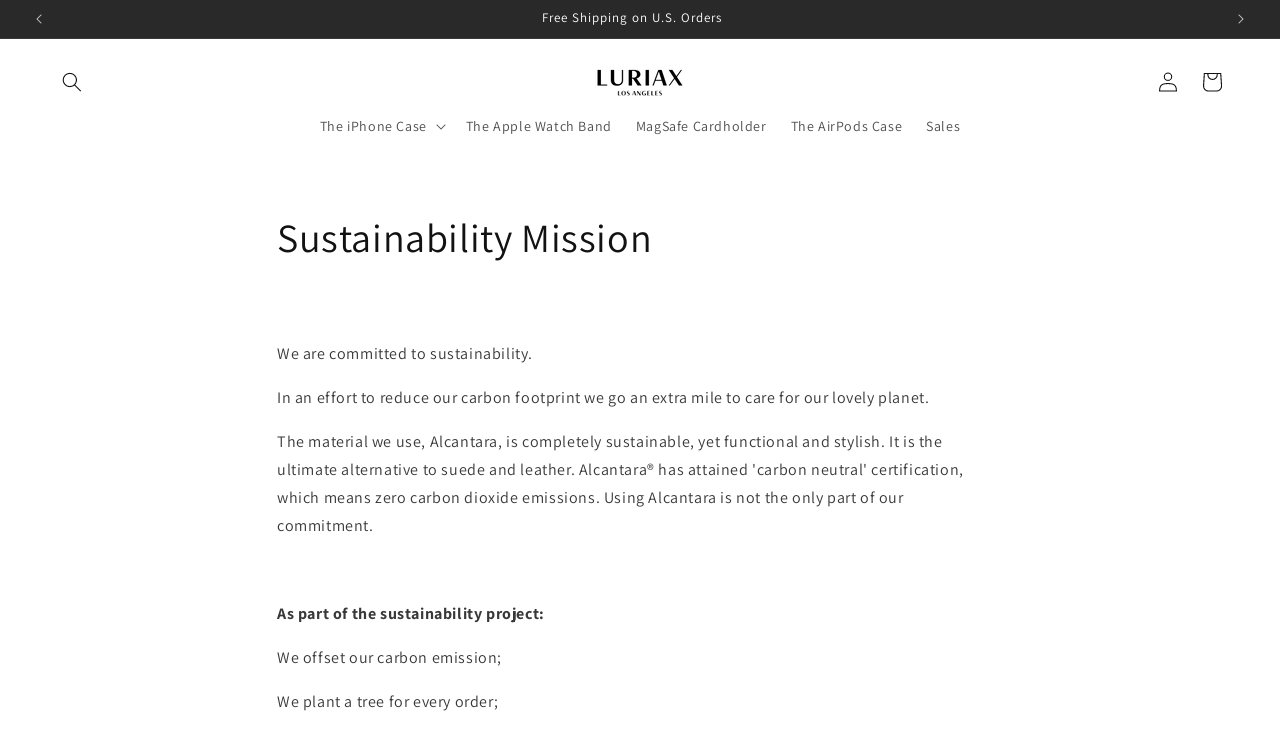

--- FILE ---
content_type: text/javascript
request_url: https://cdn.starapps.studio/apps/vsk/exoticvision/data.js
body_size: 3098
content:
"use strict";"undefined"==typeof window.starapps_data&&(window.starapps_data={}),"undefined"==typeof window.starapps_data.product_groups&&(window.starapps_data.product_groups=[{"id":6650075,"products_preset_id":46029,"collections_swatch":"custom_swatch","group_name":"AirPods 4 Case","option_name":"Color","collections_preset_id":46012,"display_position":"top","products_swatch":"custom_swatch","mobile_products_preset_id":1486113,"mobile_products_swatch":"custom_swatch","mobile_collections_preset_id":1486107,"mobile_collections_swatch":"custom_swatch","same_products_preset_for_mobile":false,"same_collections_preset_for_mobile":false,"option_values":[{"id":8527112274070,"option_value":"Black Caviar","handle":"the-airpods-4-case-black","published":true,"swatch_src":"color","swatch_value":"#424242"},{"id":8527107358870,"option_value":"Midnight Blue","handle":"the-airpods-4-case-blue","published":true,"swatch_src":"color","swatch_value":"#143558"},{"id":8527109357718,"option_value":"British racing Green","handle":"the-airpods-4-case-green","published":true,"swatch_src":"color","swatch_value":"#114905"},{"id":8527110439062,"option_value":"Chocolate Brown","handle":"the-airpods-4-case-mocha","published":true,"swatch_src":"color","swatch_value":"#604A2D"},{"id":8527109750934,"option_value":"Boredeaux","handle":"the-airpods-4-case-bordeaux","published":true,"swatch_src":"color","swatch_value":"#572C36"},{"id":8527110570134,"option_value":"Malibu Beige","handle":"the-airpods-4-case-beige","published":true,"swatch_src":"color","swatch_value":"#BBB09C"}]},{"id":6650076,"products_preset_id":46029,"collections_swatch":"custom_swatch","group_name":"AirPods Pro Case","option_name":"Color","collections_preset_id":46012,"display_position":"top","products_swatch":"custom_swatch","mobile_products_preset_id":1486113,"mobile_products_swatch":"custom_swatch","mobile_collections_preset_id":1486107,"mobile_collections_swatch":"custom_swatch","same_products_preset_for_mobile":false,"same_collections_preset_for_mobile":false,"option_values":[{"id":8462816411798,"option_value":"Black Caviar","handle":"alcantara-airpods-pro-case-charcoal-black","published":true,"swatch_src":"color","swatch_value":"#424242"},{"id":8462816444566,"option_value":"Midnight Blue","handle":"alcantara-airpods-pro-case-dark-blue","published":true,"swatch_src":"color","swatch_value":"#143558"},{"id":8462816379030,"option_value":"British Racing Green","handle":"alcantara-airpods-pro-case-british-racing-green","published":true,"swatch_src":"color","swatch_value":"#114905"},{"id":8462812971158,"option_value":"Malibu Beige","handle":"case-malibu-beige","published":true,"swatch_src":"color","swatch_value":"#BBB09C"},{"id":8462813757590,"option_value":"Chocolate Brown","handle":"case-dark-brown","published":true,"swatch_src":"color","swatch_value":"#604A2D"},{"id":8462813790358,"option_value":"Bordeaux","handle":"alcantara-case-bordeaux","published":true,"swatch_src":"color","swatch_value":"#572c36"},{"id":8462812938390,"option_value":"Pure Black","handle":"case-pure-black","published":false,"swatch_src":"color","swatch_value":"#000000"}]},{"id":6650077,"products_preset_id":46029,"collections_swatch":"custom_swatch","group_name":"Apple Watch Band Buckle","option_name":"Color","collections_preset_id":46012,"display_position":"top","products_swatch":"custom_swatch","mobile_products_preset_id":1486113,"mobile_products_swatch":"custom_swatch","mobile_collections_preset_id":1486107,"mobile_collections_swatch":"custom_swatch","same_products_preset_for_mobile":false,"same_collections_preset_for_mobile":false,"option_values":[{"id":8462815658134,"option_value":"Black Caviar","handle":"classic-alcantara-watch-band-black","published":true,"swatch_src":"color","swatch_value":"#424242"},{"id":8500583137430,"option_value":"British Racing Green","handle":"the-classic-bands-racing-green","published":true,"swatch_src":"color","swatch_value":"#114905"},{"id":8500584808598,"option_value":"Malibu Beige","handle":"the-classic-bands-malibu-beige","published":true,"swatch_src":"color","swatch_value":"#BBB09C"},{"id":8462815690902,"option_value":"Midnight Green","handle":"classic-alcantara-watch-band-green","published":true,"swatch_src":"color","swatch_value":"#404F46"},{"id":8462815723670,"option_value":"Prussian Blue","handle":"classic-alcantara-watch-band-blue","published":true,"swatch_src":"color","swatch_value":"#266F87"}]},{"id":6650078,"products_preset_id":46029,"collections_swatch":"custom_swatch","group_name":"Apple Watch Band Magnet","option_name":"Color","collections_preset_id":46012,"display_position":"top","products_swatch":"custom_swatch","mobile_products_preset_id":1486113,"mobile_products_swatch":"custom_swatch","mobile_collections_preset_id":46012,"mobile_collections_swatch":"custom_swatch","same_products_preset_for_mobile":false,"same_collections_preset_for_mobile":false,"option_values":[{"id":8462816116886,"option_value":"Black Caviar","handle":"magnetic-alcantara-watch-band-black","published":false,"swatch_src":"color","swatch_value":"#424242"},{"id":8462815756438,"option_value":"Midnight Green","handle":"magnetic-alcantara-watch-band-green","published":true,"swatch_src":"color","swatch_value":"#404F46"},{"id":8462816084118,"option_value":"Prussian Blue","handle":"magnetic-alcantara-watch-band-blue","published":true,"swatch_src":"color","swatch_value":"#266F87"}]},{"id":976328,"products_preset_id":46029,"collections_swatch":"custom_swatch","group_name":"Classic iPhone Case","option_name":"Color","collections_preset_id":null,"display_position":"top","products_swatch":"custom_swatch","mobile_products_preset_id":46029,"mobile_products_swatch":"custom_swatch","mobile_collections_preset_id":null,"mobile_collections_swatch":"custom_swatch","same_products_preset_for_mobile":true,"same_collections_preset_for_mobile":true,"option_values":[{"id":7178411245718,"option_value":"Prussian Blue","handle":"theclassiciphonecase","published":true,"swatch_src":"color","swatch_value":"#0F5070"}]},{"id":3670779,"products_preset_id":46029,"collections_swatch":"first_product_image","group_name":"Classic V2 iPhone Case","option_name":"Color","collections_preset_id":null,"display_position":"top","products_swatch":"custom_swatch","mobile_products_preset_id":46029,"mobile_products_swatch":"custom_swatch","mobile_collections_preset_id":null,"mobile_collections_swatch":"first_product_image","same_products_preset_for_mobile":true,"same_collections_preset_for_mobile":true,"option_values":[{"id":7810485715094,"option_value":"Charcoal Black","handle":"the-classic-iphone-case-v2-charcoal-black","published":true,"swatch_src":"url","swatch_value":null},{"id":7810489909398,"option_value":"Dark Blue","handle":"the-classic-iphone-case-v2-dark-blue","published":true,"swatch_src":"url","swatch_value":null},{"id":7810488041622,"option_value":"British Racing Green","handle":"the-classic-iphone-case-v2-british-racing-green","published":true,"swatch_src":"url","swatch_value":null},{"id":7810488533142,"option_value":"Malibu Beige","handle":"the-classic-iphone-case-v2-malibu-beige","published":true,"swatch_src":"url","swatch_value":null},{"id":7810489417878,"option_value":"Bordeaux","handle":"the-classic-iphone-case-v2-burgundy","published":true,"swatch_src":"url","swatch_value":null},{"id":7810486894742,"option_value":"Pure Black","handle":"the-classic-iphone-case-v2-pure-black","published":true,"swatch_src":"url","swatch_value":null}]},{"id":6650079,"products_preset_id":46029,"collections_swatch":"custom_swatch","group_name":"iPhone 13","option_name":"Color","collections_preset_id":46012,"display_position":"top","products_swatch":"custom_swatch","mobile_products_preset_id":1486113,"mobile_products_swatch":"custom_swatch","mobile_collections_preset_id":46012,"mobile_collections_swatch":"custom_swatch","same_products_preset_for_mobile":false,"same_collections_preset_for_mobile":false,"option_values":[{"id":8462814707862,"option_value":"Black Caviar","handle":"classic-case-iphone-13-pro-max-pro-charcoal-black","published":true,"swatch_src":"color","swatch_value":"#424242"},{"id":8462815953046,"option_value":"Midnight Green","handle":"classic-case-iphone-13-pro-max-pro-midnight-green","published":false,"swatch_src":"color","swatch_value":"#404F46"},{"id":8462816051350,"option_value":"Prussian Blue","handle":"classic-case-iphone-13-pro-max-pro-prussian-blue","published":true,"swatch_src":"color","swatch_value":"#266F87"}]},{"id":6650080,"products_preset_id":46029,"collections_swatch":"custom_swatch","group_name":"iPhone 14 - Classic","option_name":"Color","collections_preset_id":46012,"display_position":"top","products_swatch":"custom_swatch","mobile_products_preset_id":1486113,"mobile_products_swatch":"custom_swatch","mobile_collections_preset_id":46012,"mobile_collections_swatch":"custom_swatch","same_products_preset_for_mobile":false,"same_collections_preset_for_mobile":false,"option_values":[{"id":8462814675094,"option_value":"Black Caviar","handle":"classic-case-iphone-14-pro-max-pro-plus-charcoal-black","published":true,"swatch_src":"color","swatch_value":"#424242"},{"id":8462815920278,"option_value":"Midnight Green","handle":"classic-case-iphone-14-pro-max-pro-plus-midnight-green","published":true,"swatch_src":"color","swatch_value":"#404F46"},{"id":8462816018582,"option_value":"Prussian Blue","handle":"classic-case-iphone-14-pro-max-pro-plus-prussian-blue","published":true,"swatch_src":"color","swatch_value":"#266F87"},{"id":8462814576790,"option_value":"British Racing Green","handle":"classic-case-iphone-14-pro-max-pro-plus-british-racing-green","published":true,"swatch_src":"color","swatch_value":"#114905"}]},{"id":6650081,"products_preset_id":46029,"collections_swatch":"custom_swatch","group_name":"iPhone 14 Pro - Sport","option_name":"Color","collections_preset_id":46012,"display_position":"top","products_swatch":"custom_swatch","mobile_products_preset_id":1486113,"mobile_products_swatch":"custom_swatch","mobile_collections_preset_id":1486107,"mobile_collections_swatch":"custom_swatch","same_products_preset_for_mobile":false,"same_collections_preset_for_mobile":false,"option_values":[{"id":8462814445718,"option_value":"Black Caviar","handle":"sport-case-iphone-14-pro-max-pro-plus-charcoal-black","published":true,"swatch_src":"color","swatch_value":"#424242"},{"id":8462814281878,"option_value":"British Racing Green","handle":"sport-case-iphone-14-pro-max-pro-british-racing-green","published":true,"swatch_src":"color","swatch_value":"#114905"},{"id":8462814052502,"option_value":"Chocolate Brown","handle":"sport-case-iphone-14-pro-max-pro-plus-dark-brown","published":true,"swatch_src":"color","swatch_value":"#543F2F"},{"id":8462814183574,"option_value":"Bordeaux","handle":"sport-case-iphone-14-pro-max-pro-plus-bordeaux","published":true,"swatch_src":"color","swatch_value":"#5D2121"},{"id":8462814478486,"option_value":"Prussian Blue","handle":"sport-case-iphone-14-pro-max-pro-plus-prussian-blue","published":true,"swatch_src":"color","swatch_value":"#266F87"}]},{"id":6469029,"products_preset_id":46029,"collections_swatch":"custom_swatch","group_name":"iPhone 15 Pro Series - Classic","option_name":"Color","collections_preset_id":46012,"display_position":"top","products_swatch":"custom_swatch","mobile_products_preset_id":1486113,"mobile_products_swatch":"custom_swatch","mobile_collections_preset_id":1486107,"mobile_collections_swatch":"custom_swatch","same_products_preset_for_mobile":false,"same_collections_preset_for_mobile":false,"option_values":[{"id":8462813397142,"option_value":"Black Caviar","handle":"classic-case-iphone-15-pro-max-pro-charcoal-black","published":true,"swatch_src":"color","swatch_value":"#424242"},{"id":8462813036694,"option_value":"Midnight Blue","handle":"classic-case-iphone-15-pro-max-pro-dark-blue","published":true,"swatch_src":"color","swatch_value":"#143558"},{"id":8462813266070,"option_value":"British Racing Green","handle":"classic-case-iphone-15-pro-max-pro-british-racing-green","published":true,"swatch_src":"color","swatch_value":"#114905"},{"id":8462813200534,"option_value":"Malibu Beige","handle":"classic-case-iphone-15-pro-max-pro-malibu-beige","published":true,"swatch_src":"color","swatch_value":"#BBB09C"},{"id":8462813102230,"option_value":"Bordeaux","handle":"classic-case-iphone-15-pro-max-pro-bordeaux","published":true,"swatch_src":"color","swatch_value":"#5D2121"},{"id":8462813331606,"option_value":"Pure Black","handle":"classic-case-iphone-15-pro-max-pro-pure-black","published":true,"swatch_src":"color","swatch_value":"#000000"}]},{"id":6650082,"products_preset_id":46029,"collections_swatch":"custom_swatch","group_name":"iPhone 15 Pro Series - Sport","option_name":"Color","collections_preset_id":46012,"display_position":"top","products_swatch":"custom_swatch","mobile_products_preset_id":1486113,"mobile_products_swatch":"custom_swatch","mobile_collections_preset_id":1486107,"mobile_collections_swatch":"custom_swatch","same_products_preset_for_mobile":false,"same_collections_preset_for_mobile":false,"option_values":[{"id":8462814380182,"option_value":"Black Caviar","handle":"sport-case-iphone-15-pro-max-pro-charcoal-black","published":true,"swatch_src":"color","swatch_value":"#424242"},{"id":8462813692054,"option_value":"Midnight Blue","handle":"sport-case-iphone-15-pro-max-pro-dark-blue","published":true,"swatch_src":"color","swatch_value":"#143558"},{"id":8462814249110,"option_value":"British Racing Green","handle":"sport-case-iphone-15-pro-max-pro-british-racing-green","published":true,"swatch_src":"color","swatch_value":"#114905"},{"id":8462813560982,"option_value":"Malibu Beige","handle":"sport-case-iphone-15-pro-max-pro-malibu-beige","published":true,"swatch_src":"color","swatch_value":"#BBB09C"},{"id":8462814118038,"option_value":"Bordeaux","handle":"sport-case-iphone-15-pro-max-pro-bordeaux","published":true,"swatch_src":"color","swatch_value":"#5D2121"},{"id":8462813626518,"option_value":"Pure Black","handle":"sport-case-iphone-15-pro-max-pro-pure-black","published":true,"swatch_src":"color","swatch_value":"#000000"}]},{"id":6468867,"products_preset_id":46029,"collections_swatch":"custom_swatch","group_name":"iPhone 16 Pro Series - Classic","option_name":"Color","collections_preset_id":46012,"display_position":"top","products_swatch":"custom_swatch","mobile_products_preset_id":1486113,"mobile_products_swatch":"custom_swatch","mobile_collections_preset_id":1486107,"mobile_collections_swatch":"custom_swatch","same_products_preset_for_mobile":false,"same_collections_preset_for_mobile":false,"option_values":[{"id":8462813364374,"option_value":"Black Caviar","handle":"classic-case-iphone-16-pro-max-pro-charcoal-black","published":true,"swatch_src":"color","swatch_value":"#424242"},{"id":8462813003926,"option_value":"Midnight Blue","handle":"classic-case-iphone-16-pro-max-pro-dark-blue","published":true,"swatch_src":"color","swatch_value":"#143558"},{"id":8462813233302,"option_value":"British Racing Green","handle":"classic-case-iphone-16-pro-max-pro-british-racing-green","published":true,"swatch_src":"color","swatch_value":"#114905"},{"id":8462813134998,"option_value":"Malibu Beige","handle":"classic-case-iphone-16-pro-max-pro-malibu-beige","published":true,"swatch_src":"color","swatch_value":"#BBB09C"},{"id":8462812741782,"option_value":"Chocolate Brown","handle":"classic-case-iphone-16-pro-max-pro-brown","published":true,"swatch_src":"color","swatch_value":"#604A2D"},{"id":8462813069462,"option_value":"Bordeaux","handle":"classic-case-iphone-16-pro-max-pro-bordeaux","published":true,"swatch_src":"color","swatch_value":"#5D2121"}]},{"id":6469027,"products_preset_id":46029,"collections_swatch":"custom_swatch","group_name":"iPhone 16 Pro Series - Sport","option_name":"Color","collections_preset_id":46012,"display_position":"top","products_swatch":"custom_swatch","mobile_products_preset_id":1486113,"mobile_products_swatch":"custom_swatch","mobile_collections_preset_id":1486107,"mobile_collections_swatch":"custom_swatch","same_products_preset_for_mobile":false,"same_collections_preset_for_mobile":false,"option_values":[{"id":8462814314646,"option_value":"Black Caviar","handle":"sport-case-iphone-16-pro-max-pro-charcoal-black","published":false,"swatch_src":"color","swatch_value":"#424242"},{"id":8462813659286,"option_value":"Midnight Blue","handle":"sport-case-iphone-16-pro-max-pro-dark-blue","published":false,"swatch_src":"color","swatch_value":"#143558"},{"id":8462814216342,"option_value":"British Racing Green","handle":"sport-case-iphone-16-pro-max-pro-british-racing-green","published":false,"swatch_src":"color","swatch_value":"#114905"},{"id":8462813528214,"option_value":"Malibu Beige","handle":"sport-case-iphone-16-pro-max-pro-malibu-beige","published":true,"swatch_src":"color","swatch_value":"#BBB09C"},{"id":8462814085270,"option_value":"Bordeaux","handle":"sport-case-iphone-16-pro-max-pro-bordeaux","published":false,"swatch_src":"color","swatch_value":"#5D2121"},{"id":8462813593750,"option_value":"Pure Black","handle":"sport-case-iphone-16-pro-max-pro-pure-black","published":true,"swatch_src":"color","swatch_value":"#000000"}]},{"id":6650083,"products_preset_id":46029,"collections_swatch":"custom_swatch","group_name":"iPhone 17 Pro - Modern","option_name":"Color","collections_preset_id":46012,"display_position":"top","products_swatch":"custom_swatch","mobile_products_preset_id":1486113,"mobile_products_swatch":"custom_swatch","mobile_collections_preset_id":1486107,"mobile_collections_swatch":"custom_swatch","same_products_preset_for_mobile":false,"same_collections_preset_for_mobile":false,"option_values":[{"id":8486471172246,"option_value":"Black Caviar","handle":"the-modern-iphone-case-17-pro-black","published":true,"swatch_src":"color","swatch_value":"#424242"},{"id":8486478217366,"option_value":"Midnight Blue","handle":"the-modern-iphone-case-17-pro-midnight-blue","published":true,"swatch_src":"color","swatch_value":"#143558"},{"id":8486475694230,"option_value":"British Racing Green","handle":"the-modern-iphone-case-17-pro-british-racing-green","published":true,"swatch_src":"color","swatch_value":"#114905"},{"id":8486483722390,"option_value":"Bordeaux","handle":"the-modern-iphone-case-17-pro-bordeaux","published":true,"swatch_src":"color","swatch_value":"#5D2121"},{"id":8516157636758,"option_value":"Cosmic Orange","handle":"the-modern-iphone-case-orange","published":true,"swatch_src":"color","swatch_value":"#F37021"}]},{"id":6650084,"products_preset_id":46029,"collections_swatch":"custom_swatch","group_name":"Magnetic Apple Watch Band","option_name":"Color","collections_preset_id":46012,"display_position":"top","products_swatch":"custom_swatch","mobile_products_preset_id":1486113,"mobile_products_swatch":"custom_swatch","mobile_collections_preset_id":1486107,"mobile_collections_swatch":"custom_swatch","same_products_preset_for_mobile":false,"same_collections_preset_for_mobile":false,"option_values":[{"id":8500090568854,"option_value":"Black Caviar","handle":"the-magnetic-apple-watch-bands-black","published":true,"swatch_src":"color","swatch_value":"#424242"},{"id":8500092371094,"option_value":"British Racing Green","handle":"the-magnetic-apple-watch-bands-green","published":true,"swatch_src":"color","swatch_value":"#114905"},{"id":8500093419670,"option_value":"Malibu Beige","handle":"the-magnetic-apple-watch-bands-beige","published":true,"swatch_src":"color","swatch_value":"#BBB09C"}]},{"id":6650085,"products_preset_id":46029,"collections_swatch":"first_product_image","group_name":"MagSafe Wallet","option_name":"Color","collections_preset_id":null,"display_position":"top","products_swatch":"custom_swatch","mobile_products_preset_id":1486113,"mobile_products_swatch":"custom_swatch","mobile_collections_preset_id":null,"mobile_collections_swatch":"first_product_image","same_products_preset_for_mobile":false,"same_collections_preset_for_mobile":true,"option_values":[{"id":8462816247958,"option_value":"Black Caviar","handle":"alcantara-magsafe-wallet-black","published":true,"swatch_src":"color","swatch_value":"#424242"},{"id":8462816182422,"option_value":"British Racing Green","handle":"alcantara-magsafe-wallet-british-racing-green","published":true,"swatch_src":"color","swatch_value":"#114905"},{"id":8462813495446,"option_value":"Malibu Beige","handle":"alcantara-magsafe-wallet-malibu-beige","published":true,"swatch_src":"color","swatch_value":"#BBB09C"},{"id":8462813462678,"option_value":"Bordeaux","handle":"alcantara-magsafe-wallet-bordeaux","published":true,"swatch_src":"color","swatch_value":"#572C36"},{"id":8462813429910,"option_value":"Pure Black","handle":"alcantara-magsafe-wallet-pure-black","published":true,"swatch_src":"color","swatch_value":"#000000"},{"id":8462816215190,"option_value":"Midnight Blue","handle":"alcantara-magsafe-wallet-blue","published":true,"swatch_src":"color","swatch_value":"#143558"}]},{"id":976329,"products_preset_id":46029,"collections_swatch":"first_product_image","group_name":"Sport iPhone Case","option_name":"Color","collections_preset_id":null,"display_position":"top","products_swatch":"custom_swatch","mobile_products_preset_id":46029,"mobile_products_swatch":"custom_swatch","mobile_collections_preset_id":null,"mobile_collections_swatch":"first_product_image","same_products_preset_for_mobile":true,"same_collections_preset_for_mobile":true,"option_values":[{"id":7586018132118,"option_value":null,"handle":"the-sport-iphone-case-malachite","published":false,"swatch_src":"url","swatch_value":null},{"id":7586028126358,"option_value":null,"handle":"the-sport-iphone-case-burgundy","published":false,"swatch_src":"url","swatch_value":null},{"id":7586048016534,"option_value":null,"handle":"the-sport-iphone-case-dark-brown","published":true,"swatch_src":"url","swatch_value":null},{"id":7808718176406,"option_value":null,"handle":"the-sport-iphone-case-pure-black","published":false,"swatch_src":"url","swatch_value":null},{"id":7808718241942,"option_value":null,"handle":"the-sport-iphone-case-malibu-beige","published":false,"swatch_src":"url","swatch_value":null},{"id":7808717324438,"option_value":null,"handle":"the-sport-iphone-case-dark-blue","published":false,"swatch_src":"url","swatch_value":null}]},{"id":859608,"products_preset_id":46029,"collections_swatch":"first_product_image","group_name":"The AirPods 1 \u0026 2 Case","option_name":"Color","collections_preset_id":null,"display_position":"top","products_swatch":"custom_swatch","mobile_products_preset_id":46029,"mobile_products_swatch":"custom_swatch","mobile_collections_preset_id":null,"mobile_collections_swatch":"first_product_image","same_products_preset_for_mobile":true,"same_collections_preset_for_mobile":true,"option_values":[{"id":6577515036822,"option_value":"Prussian Blue","handle":"blue-alcantara-airpods-case","published":false,"swatch_src":"color","swatch_value":"#0A5869"},{"id":6577513398422,"option_value":"Charcoal Black","handle":"black-alcantara-airpods-case","published":false,"swatch_src":"color","swatch_value":"#363636"},{"id":6577514446998,"option_value":"Midnight Green","handle":"emerald-green-alcantara-airpods-case","published":false,"swatch_src":"color","swatch_value":"#4C6154"}]},{"id":859606,"products_preset_id":46029,"collections_swatch":"first_product_image","group_name":"The AirPods Pro","option_name":"Color","collections_preset_id":null,"display_position":"top","products_swatch":"custom_swatch","mobile_products_preset_id":46029,"mobile_products_swatch":"custom_swatch","mobile_collections_preset_id":null,"mobile_collections_swatch":"first_product_image","same_products_preset_for_mobile":true,"same_collections_preset_for_mobile":true,"option_values":[{"id":6577510580374,"option_value":"Charcoal Black","handle":"black-alcantara-airpods-pro-case","published":false,"swatch_src":"color","swatch_value":"#505050"},{"id":6577511039126,"option_value":"British Racing Green","handle":"emerald-green-alcantara-airpods-pro-case","published":false,"swatch_src":"color","swatch_value":"#214F09"},{"id":6577510252694,"option_value":"Dark Blue","handle":"navy-blue-airpods-pro-alcantara-case","published":false,"swatch_src":"color","swatch_value":"#001A42"},{"id":7680554762390,"option_value":null,"handle":"alcantara-airpods-pro-case-bordeaux","published":false,"swatch_src":"url","swatch_value":null},{"id":7680555647126,"option_value":null,"handle":"the-airpods-pro-case-dark-brown","published":false,"swatch_src":"url","swatch_value":null},{"id":7836423979158,"option_value":null,"handle":"the-airpods-pro-case-malibu-beige","published":false,"swatch_src":"url","swatch_value":null},{"id":7836433580182,"option_value":null,"handle":"the-airpods-pro-case-pure-black","published":false,"swatch_src":"url","swatch_value":null}]},{"id":859618,"products_preset_id":46029,"collections_swatch":"first_product_image","group_name":"The MagSafe Wallet","option_name":"Color","collections_preset_id":null,"display_position":"top","products_swatch":"custom_swatch","mobile_products_preset_id":1486113,"mobile_products_swatch":"custom_swatch","mobile_collections_preset_id":null,"mobile_collections_swatch":"first_product_image","same_products_preset_for_mobile":false,"same_collections_preset_for_mobile":true,"option_values":[{"id":8462816247958,"option_value":"Black Caviar","handle":"alcantara-magsafe-wallet-black","published":true,"swatch_src":"color","swatch_value":"#424242"},{"id":8462816215190,"option_value":"Midnight Blue","handle":"alcantara-magsafe-wallet-blue","published":true,"swatch_src":"color","swatch_value":"#143558"},{"id":8462816182422,"option_value":"British Racing Green","handle":"alcantara-magsafe-wallet-british-racing-green","published":true,"swatch_src":"color","swatch_value":"#114905"},{"id":8462813495446,"option_value":"Malibu Beige","handle":"alcantara-magsafe-wallet-malibu-beige","published":true,"swatch_src":"color","swatch_value":"#BBB09C"},{"id":8462813462678,"option_value":"Bordeaux ","handle":"alcantara-magsafe-wallet-bordeaux","published":true,"swatch_src":"color","swatch_value":"#5D2121"},{"id":8462813429910,"option_value":"Pure Black","handle":"alcantara-magsafe-wallet-pure-black","published":true,"swatch_src":"color","swatch_value":"#000000"}]},{"id":6650086,"products_preset_id":46029,"collections_swatch":"custom_swatch","group_name":"The Signature Case - 17 Pro Series","option_name":"Color","collections_preset_id":46012,"display_position":"top","products_swatch":"custom_swatch","mobile_products_preset_id":1486113,"mobile_products_swatch":"custom_swatch","mobile_collections_preset_id":1486107,"mobile_collections_swatch":"custom_swatch","same_products_preset_for_mobile":false,"same_collections_preset_for_mobile":false,"option_values":[{"id":8549736644758,"option_value":"Black Caviar","handle":"the-signature-case-iphone-17-pro-series-black","published":true,"swatch_src":"color","swatch_value":"#424242"},{"id":8549732384918,"option_value":"Midnight Blue","handle":"the-signature-case-iphone-17-pro-series-blue","published":true,"swatch_src":"color","swatch_value":"#143558"},{"id":8549736841366,"option_value":"British Racing Green","handle":"the-signature-case-iphone-17-pro-series-green","published":true,"swatch_src":"color","swatch_value":"#114905"},{"id":8549737169046,"option_value":"Malibu Beige","handle":"the-signature-case-iphone-17-pro-series-beige","published":true,"swatch_src":"color","swatch_value":"#BBB09C"}]},{"id":859611,"products_preset_id":46029,"collections_swatch":"first_product_image","group_name":"The Sport Bands","option_name":"Color","collections_preset_id":null,"display_position":"top","products_swatch":"custom_swatch","mobile_products_preset_id":46029,"mobile_products_swatch":"custom_swatch","mobile_collections_preset_id":null,"mobile_collections_swatch":"first_product_image","same_products_preset_for_mobile":true,"same_collections_preset_for_mobile":true,"option_values":[{"id":6791990706326,"option_value":"Charcoal Black","handle":"black-alcantara-apple-watch-strap","published":false,"swatch_src":"color","swatch_value":"#2B2B2B"}]},{"id":6650087,"products_preset_id":46029,"collections_swatch":"custom_swatch","group_name":"The Sport Case iPhone 17","option_name":"Color","collections_preset_id":46012,"display_position":"top","products_swatch":"custom_swatch","mobile_products_preset_id":1486113,"mobile_products_swatch":"custom_swatch","mobile_collections_preset_id":1486107,"mobile_collections_swatch":"custom_swatch","same_products_preset_for_mobile":false,"same_collections_preset_for_mobile":false,"option_values":[{"id":8525824393366,"option_value":"Black Caviar","handle":"the-sport-iphone-17-pro-series-case-black","published":true,"swatch_src":"color","swatch_value":"#424242"},{"id":8525827834006,"option_value":"Midnight Blue","handle":"the-sport-iphone-17-pro-series-case-blue","published":true,"swatch_src":"color","swatch_value":"#143558"},{"id":8525827506326,"option_value":"British Racing Green","handle":"the-sport-iphone-17-pro-series-case-green","published":true,"swatch_src":"color","swatch_value":"#114905"},{"id":8525827604630,"option_value":"Chocolate Brown","handle":"the-sport-iphone-17-pro-series-case-mocha","published":true,"swatch_src":"color","swatch_value":"#604A2D"}]}],window.starapps_data.product_groups_chart={"the-airpods-4-case-black":[0],"the-airpods-4-case-blue":[0],"the-airpods-4-case-green":[0],"the-airpods-4-case-mocha":[0],"the-airpods-4-case-bordeaux":[0],"the-airpods-4-case-beige":[0],"alcantara-airpods-pro-case-charcoal-black":[1],"alcantara-airpods-pro-case-dark-blue":[1],"alcantara-airpods-pro-case-british-racing-green":[1],"case-malibu-beige":[1],"case-dark-brown":[1],"alcantara-case-bordeaux":[1],"case-pure-black":[1],"classic-alcantara-watch-band-black":[2],"the-classic-bands-racing-green":[2],"the-classic-bands-malibu-beige":[2],"classic-alcantara-watch-band-green":[2],"classic-alcantara-watch-band-blue":[2],"magnetic-alcantara-watch-band-black":[3],"magnetic-alcantara-watch-band-green":[3],"magnetic-alcantara-watch-band-blue":[3],"theclassiciphonecase":[4],"the-classic-iphone-case-v2-charcoal-black":[5],"the-classic-iphone-case-v2-dark-blue":[5],"the-classic-iphone-case-v2-british-racing-green":[5],"the-classic-iphone-case-v2-malibu-beige":[5],"the-classic-iphone-case-v2-burgundy":[5],"the-classic-iphone-case-v2-pure-black":[5],"classic-case-iphone-13-pro-max-pro-charcoal-black":[6],"classic-case-iphone-13-pro-max-pro-midnight-green":[6],"classic-case-iphone-13-pro-max-pro-prussian-blue":[6],"classic-case-iphone-14-pro-max-pro-plus-charcoal-black":[7],"classic-case-iphone-14-pro-max-pro-plus-midnight-green":[7],"classic-case-iphone-14-pro-max-pro-plus-prussian-blue":[7],"classic-case-iphone-14-pro-max-pro-plus-british-racing-green":[7],"sport-case-iphone-14-pro-max-pro-plus-charcoal-black":[8],"sport-case-iphone-14-pro-max-pro-british-racing-green":[8],"sport-case-iphone-14-pro-max-pro-plus-dark-brown":[8],"sport-case-iphone-14-pro-max-pro-plus-bordeaux":[8],"sport-case-iphone-14-pro-max-pro-plus-prussian-blue":[8],"classic-case-iphone-15-pro-max-pro-charcoal-black":[9],"classic-case-iphone-15-pro-max-pro-dark-blue":[9],"classic-case-iphone-15-pro-max-pro-british-racing-green":[9],"classic-case-iphone-15-pro-max-pro-malibu-beige":[9],"classic-case-iphone-15-pro-max-pro-bordeaux":[9],"classic-case-iphone-15-pro-max-pro-pure-black":[9],"sport-case-iphone-15-pro-max-pro-charcoal-black":[10],"sport-case-iphone-15-pro-max-pro-dark-blue":[10],"sport-case-iphone-15-pro-max-pro-british-racing-green":[10],"sport-case-iphone-15-pro-max-pro-malibu-beige":[10],"sport-case-iphone-15-pro-max-pro-bordeaux":[10],"sport-case-iphone-15-pro-max-pro-pure-black":[10],"classic-case-iphone-16-pro-max-pro-charcoal-black":[11],"classic-case-iphone-16-pro-max-pro-dark-blue":[11],"classic-case-iphone-16-pro-max-pro-british-racing-green":[11],"classic-case-iphone-16-pro-max-pro-malibu-beige":[11],"classic-case-iphone-16-pro-max-pro-brown":[11],"classic-case-iphone-16-pro-max-pro-bordeaux":[11],"sport-case-iphone-16-pro-max-pro-charcoal-black":[12],"sport-case-iphone-16-pro-max-pro-dark-blue":[12],"sport-case-iphone-16-pro-max-pro-british-racing-green":[12],"sport-case-iphone-16-pro-max-pro-malibu-beige":[12],"sport-case-iphone-16-pro-max-pro-bordeaux":[12],"sport-case-iphone-16-pro-max-pro-pure-black":[12],"the-modern-iphone-case-17-pro-black":[13],"the-modern-iphone-case-17-pro-midnight-blue":[13],"the-modern-iphone-case-17-pro-british-racing-green":[13],"the-modern-iphone-case-17-pro-bordeaux":[13],"the-modern-iphone-case-orange":[13],"the-magnetic-apple-watch-bands-black":[14],"the-magnetic-apple-watch-bands-green":[14],"the-magnetic-apple-watch-bands-beige":[14],"alcantara-magsafe-wallet-black":[15,19],"alcantara-magsafe-wallet-british-racing-green":[15,19],"alcantara-magsafe-wallet-malibu-beige":[15,19],"alcantara-magsafe-wallet-bordeaux":[15,19],"alcantara-magsafe-wallet-pure-black":[15,19],"alcantara-magsafe-wallet-blue":[15,19],"the-sport-iphone-case-malachite":[16],"the-sport-iphone-case-burgundy":[16],"the-sport-iphone-case-dark-brown":[16],"the-sport-iphone-case-pure-black":[16],"the-sport-iphone-case-malibu-beige":[16],"the-sport-iphone-case-dark-blue":[16],"blue-alcantara-airpods-case":[17],"black-alcantara-airpods-case":[17],"emerald-green-alcantara-airpods-case":[17],"black-alcantara-airpods-pro-case":[18],"emerald-green-alcantara-airpods-pro-case":[18],"navy-blue-airpods-pro-alcantara-case":[18],"alcantara-airpods-pro-case-bordeaux":[18],"the-airpods-pro-case-dark-brown":[18],"the-airpods-pro-case-malibu-beige":[18],"the-airpods-pro-case-pure-black":[18],"the-signature-case-iphone-17-pro-series-black":[20],"the-signature-case-iphone-17-pro-series-blue":[20],"the-signature-case-iphone-17-pro-series-green":[20],"the-signature-case-iphone-17-pro-series-beige":[20],"black-alcantara-apple-watch-strap":[21],"the-sport-iphone-17-pro-series-case-black":[22],"the-sport-iphone-17-pro-series-case-blue":[22],"the-sport-iphone-17-pro-series-case-green":[22],"the-sport-iphone-17-pro-series-case-mocha":[22]});

--- FILE ---
content_type: text/plain; charset=utf-8
request_url: https://sprout-app.thegoodapi.com/app/assets/cdn_key?shop_name=exoticvision.myshopify.com
body_size: -540
content:
6c3b32ea-0ec8-4fa9-ba7b-4bac3ef4169f

--- FILE ---
content_type: text/plain; charset=utf-8
request_url: https://sprout-app.thegoodapi.com/app/assets/cdn_key?shop_name=exoticvision.myshopify.com
body_size: -216
content:
6c3b32ea-0ec8-4fa9-ba7b-4bac3ef4169f

--- FILE ---
content_type: text/plain; charset=utf-8
request_url: https://sprout-app.thegoodapi.com/app/assets/cdn_key?shop_name=exoticvision.myshopify.com
body_size: -545
content:
6c3b32ea-0ec8-4fa9-ba7b-4bac3ef4169f

--- FILE ---
content_type: text/javascript
request_url: https://luriax.com/cdn/shop/t/79/assets/cart.aio.min.js?v=114184485035790440531765592351
body_size: 1033
content:
/*
Generated time: November 21, 2025 19:25
This file was created by the app developer. Feel free to contact the original developer with any questions. It was minified (compressed) by AVADA. AVADA do NOT own this script.
*/
class CartRemoveButton extends HTMLElement{constructor(){super(),this.addEventListener("click",e=>{e.preventDefault(),(this.closest("cart-items")||this.closest("cart-drawer-items")).updateQuantity(this.dataset.index,0,e)})}}customElements.define("cart-remove-button",CartRemoveButton);class CartItems extends HTMLElement{constructor(){super(),this.lineItemStatusElement=document.getElementById("shopping-cart-line-item-status")||document.getElementById("CartDrawer-LineItemStatus");var e=debounce(e=>{this.onChange(e)},ON_CHANGE_DEBOUNCE_TIMER);this.addEventListener("change",e.bind(this))}cartUpdateUnsubscriber=void 0;connectedCallback(){this.cartUpdateUnsubscriber=subscribe(PUB_SUB_EVENTS.cartUpdate,e=>{if("cart-items"!==e.source)return this.onCartUpdate()})}disconnectedCallback(){this.cartUpdateUnsubscriber&&this.cartUpdateUnsubscriber()}resetQuantityInput(e){e=this.querySelector("#Quantity-"+e);e.value=e.getAttribute("value"),this.isEnterPressed=!1}setValidity(e,t,r){e.target.setCustomValidity(r),e.target.reportValidity(),this.resetQuantityInput(t),e.target.select()}validateQuantity(e){var t=parseInt(e.target.value),r=e.target.dataset.index;let a="";t<e.target.dataset.min?a=window.quickOrderListStrings.min_error.replace("[min]",e.target.dataset.min):t>parseInt(e.target.max)?a=window.quickOrderListStrings.max_error.replace("[max]",e.target.max):t%parseInt(e.target.step)!=0&&(a=window.quickOrderListStrings.step_error.replace("[step]",e.target.step)),a?this.setValidity(e,r,a):(e.target.setCustomValidity(""),e.target.reportValidity(),this.updateQuantity(r,t,e,document.activeElement.getAttribute("name"),e.target.dataset.quantityVariantId))}onChange(e){this.validateQuantity(e)}onCartUpdate(){return"CART-DRAWER-ITEMS"===this.tagName?fetch(routes.cart_url+"?section_id=cart-drawer").then(e=>e.text()).then(e=>{var t,r=(new DOMParser).parseFromString(e,"text/html");for(t of["cart-drawer-items",".cart-drawer__footer"]){var a=document.querySelector(t),n=r.querySelector(t);a&&n&&a.replaceWith(n)}}).catch(e=>{console.error(e)}):fetch(routes.cart_url+"?section_id=main-cart-items").then(e=>e.text()).then(e=>{e=(new DOMParser).parseFromString(e,"text/html").querySelector("cart-items");this.innerHTML=e.innerHTML}).catch(e=>{console.error(e)})}getSectionsToRender(){return[{id:"main-cart-items",section:document.getElementById("main-cart-items").dataset.id,selector:".js-contents"},{id:"cart-icon-bubble",section:"cart-icon-bubble",selector:".shopify-section"},{id:"cart-live-region-text",section:"cart-live-region-text",selector:".shopify-section"},{id:"main-cart-footer",section:document.getElementById("main-cart-footer").dataset.id,selector:".js-contents"}]}updateQuantity(s,e,t,o,r){this.enableLoading(s);e=JSON.stringify({line:s,quantity:e,sections:this.getSectionsToRender().map(e=>e.section),sections_url:window.location.pathname});let a=t.currentTarget instanceof CartRemoveButton?"clear":"change";fetch(""+routes.cart_change_url,{...fetchConfig(),body:e}).then(e=>e.text()).then(e=>{let i=JSON.parse(e);CartPerformance.measure(a+':paint-updated-sections"',()=>{var t=document.getElementById("Quantity-"+s)||document.getElementById("Drawer-quantity-"+s),r=document.querySelectorAll(".cart-item");if(i.errors)t.value=t.getAttribute("value"),this.updateLiveRegions(s,i.errors);else{this.classList.toggle("is-empty",0===i.item_count);var a=document.querySelector("cart-drawer"),n=document.getElementById("main-cart-footer"),n=(n&&n.classList.toggle("is-empty",0===i.item_count),a&&a.classList.toggle("is-empty",0===i.item_count),this.getSectionsToRender().forEach(e=>{(document.getElementById(e.id).querySelector(e.selector)||document.getElementById(e.id)).innerHTML=this.getSectionInnerHTML(i.sections[e.section],e.selector)}),i.items[s-1]?i.items[s-1].quantity:void 0);let e="";r.length===i.items.length&&n!==parseInt(t.value)&&(e=void 0===n?window.cartStrings.error:window.cartStrings.quantityError.replace("[quantity]",n)),this.updateLiveRegions(s,e);r=document.getElementById("CartItem-"+s)||document.getElementById("CartDrawer-Item-"+s);r&&r.querySelector(`[name="${o}"]`)?a?trapFocus(a,r.querySelector(`[name="${o}"]`)):r.querySelector(`[name="${o}"]`).focus():0===i.item_count&&a?trapFocus(a.querySelector(".drawer__inner-empty"),a.querySelector("a")):document.querySelector(".cart-item")&&a&&trapFocus(a,document.querySelector(".cart-item__name"))}}),CartPerformance.measureFromEvent(a+":user-action",t),publish(PUB_SUB_EVENTS.cartUpdate,{source:"cart-items",cartData:i,variantId:r})}).catch(()=>{this.querySelectorAll(".loading__spinner").forEach(e=>e.classList.add("hidden")),(document.getElementById("cart-errors")||document.getElementById("CartDrawer-CartErrors")).textContent=window.cartStrings.error}).finally(()=>{this.disableLoading(s)})}updateLiveRegions(e,t){e=document.getElementById("Line-item-error-"+e)||document.getElementById("CartDrawer-LineItemError-"+e);e&&(e.querySelector(".cart-item__error-text").textContent=t),this.lineItemStatusElement.setAttribute("aria-hidden",!0);let r=document.getElementById("cart-live-region-text")||document.getElementById("CartDrawer-LiveRegionText");r.setAttribute("aria-hidden",!1),setTimeout(()=>{r.setAttribute("aria-hidden",!0)},1e3)}getSectionInnerHTML(e,t){return(new DOMParser).parseFromString(e,"text/html").querySelector(t).innerHTML}enableLoading(e){(document.getElementById("main-cart-items")||document.getElementById("CartDrawer-CartItems")).classList.add("cart__items--disabled");var t=this.querySelectorAll(`#CartItem-${e} .loading__spinner`),e=this.querySelectorAll(`#CartDrawer-Item-${e} .loading__spinner`);[...t,...e].forEach(e=>e.classList.remove("hidden")),document.activeElement.blur(),this.lineItemStatusElement.setAttribute("aria-hidden",!1)}disableLoading(e){(document.getElementById("main-cart-items")||document.getElementById("CartDrawer-CartItems")).classList.remove("cart__items--disabled");var t=this.querySelectorAll(`#CartItem-${e} .loading__spinner`),e=this.querySelectorAll(`#CartDrawer-Item-${e} .loading__spinner`);t.forEach(e=>e.classList.add("hidden")),e.forEach(e=>e.classList.add("hidden"))}}customElements.define("cart-items",CartItems),customElements.get("cart-note")||customElements.define("cart-note",class extends HTMLElement{constructor(){super(),this.addEventListener("input",debounce(e=>{var t=JSON.stringify({note:e.target.value});fetch(""+routes.cart_update_url,{...fetchConfig(),body:t}).then(()=>CartPerformance.measureFromEvent("note-update:user-action",e))},ON_CHANGE_DEBOUNCE_TIMER))}});